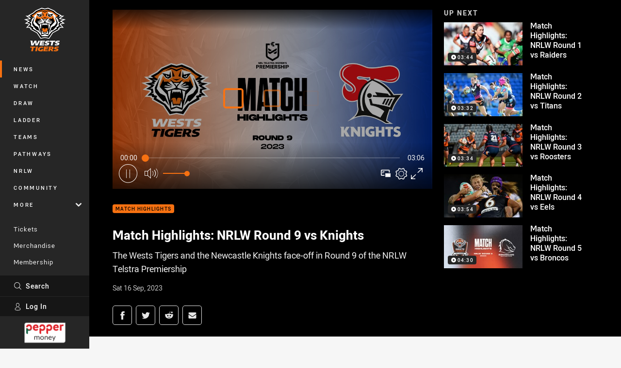

--- FILE ---
content_type: text/html; charset=utf-8
request_url: https://www.google.com/recaptcha/api2/aframe
body_size: 181
content:
<!DOCTYPE HTML><html><head><meta http-equiv="content-type" content="text/html; charset=UTF-8"></head><body><script nonce="nVXrFYKcIjAh1N-dk_sayw">/** Anti-fraud and anti-abuse applications only. See google.com/recaptcha */ try{var clients={'sodar':'https://pagead2.googlesyndication.com/pagead/sodar?'};window.addEventListener("message",function(a){try{if(a.source===window.parent){var b=JSON.parse(a.data);var c=clients[b['id']];if(c){var d=document.createElement('img');d.src=c+b['params']+'&rc='+(localStorage.getItem("rc::a")?sessionStorage.getItem("rc::b"):"");window.document.body.appendChild(d);sessionStorage.setItem("rc::e",parseInt(sessionStorage.getItem("rc::e")||0)+1);localStorage.setItem("rc::h",'1768422685685');}}}catch(b){}});window.parent.postMessage("_grecaptcha_ready", "*");}catch(b){}</script></body></html>

--- FILE ---
content_type: text/vtt
request_url: https://vcdn-prod.nrl.com/vod/73126604-1694688057/thumbs.vtt
body_size: 371
content:
WEBVTT

00:00:00.000 --> 00:00:07.465
sprite0.jpg#xywh=0,0,320,240

00:00:07.465 --> 00:00:14.931
sprite0.jpg#xywh=320,0,320,240

00:00:14.931 --> 00:00:22.396
sprite0.jpg#xywh=640,0,320,240

00:00:22.396 --> 00:00:29.862
sprite0.jpg#xywh=960,0,320,240

00:00:29.862 --> 00:00:37.327
sprite0.jpg#xywh=1280,0,320,240

00:00:37.327 --> 00:00:44.793
sprite0.jpg#xywh=0,240,320,240

00:00:44.793 --> 00:00:52.259
sprite0.jpg#xywh=320,240,320,240

00:00:52.259 --> 00:00:59.724
sprite0.jpg#xywh=640,240,320,240

00:00:59.724 --> 00:01:07.190
sprite0.jpg#xywh=960,240,320,240

00:01:07.190 --> 00:01:14.655
sprite0.jpg#xywh=1280,240,320,240

00:01:14.655 --> 00:01:22.121
sprite0.jpg#xywh=0,480,320,240

00:01:22.121 --> 00:01:29.587
sprite0.jpg#xywh=320,480,320,240

00:01:29.587 --> 00:01:37.052
sprite0.jpg#xywh=640,480,320,240

00:01:37.052 --> 00:01:44.518
sprite0.jpg#xywh=960,480,320,240

00:01:44.518 --> 00:01:51.983
sprite0.jpg#xywh=1280,480,320,240

00:01:51.983 --> 00:01:59.449
sprite0.jpg#xywh=0,720,320,240

00:01:59.449 --> 00:02:06.915
sprite0.jpg#xywh=320,720,320,240

00:02:06.915 --> 00:02:14.380
sprite0.jpg#xywh=640,720,320,240

00:02:14.380 --> 00:02:21.846
sprite0.jpg#xywh=960,720,320,240

00:02:21.846 --> 00:02:29.311
sprite0.jpg#xywh=1280,720,320,240

00:02:29.311 --> 00:02:36.777
sprite0.jpg#xywh=0,960,320,240

00:02:36.777 --> 00:02:44.243
sprite0.jpg#xywh=320,960,320,240

00:02:44.243 --> 00:02:51.708
sprite0.jpg#xywh=640,960,320,240

00:02:51.708 --> 00:02:59.174
sprite0.jpg#xywh=960,960,320,240

00:02:59.174 --> 00:03:06.639
sprite0.jpg#xywh=1280,960,320,240




--- FILE ---
content_type: image/svg+xml
request_url: https://www.weststigers.com.au/.theme/storm/badge-basic24-light.svg?bust=202512030522
body_size: 1087
content:
<svg xmlns="http://www.w3.org/2000/svg" width="24" height="24" fill-rule="evenodd" stroke-linejoin="round" stroke-miterlimit="2" clip-rule="evenodd" viewBox="0 0 24 24" xml:space="preserve"><path fill="#fff" fill-rule="nonzero" d="M20.806 19.063c-2.456 2.937-8.662 3.714-8.662 3.714s3.805-3.403 4.405-7.344l-3.777-.565v4.209L8.44 24h4.846c1.458 0 5.714-.159 9.18-3.41l-1.66-1.527Zm-9.188-2.885-3.593-2.987-.683.557c1.046 1.844 3.181 3.281 3.181 3.281l-.004 1.605L7.217 24l4.389-5.192.012-2.63Zm7.314 7.614a10.398 10.398 0 0 0 4.819-2.018l-.619-.576a14.088 14.088 0 0 1-4.2 2.594Zm3.039-12.165.128 2.166.247.291-.715.435-1.05-1.693a9.64 9.64 0 0 0-1.979 2.91l-1.055-.158s-.226 1.797-1.551 3.986l.047-.035a6.719 6.719 0 0 0 2.199-2.831c.463-1.126 1.444 1.322 1.575 1.429.086.068.18.128.279.178.14.062.294.086.446.071a.504.504 0 0 0 .364-.11 6.99 6.99 0 0 0 .424-.546l-.498-.576.091-.263.651.408.253-.252-1.019-.634-.588.165.151-.351.433-.251.85.625.267.185.181-.471-.385-.355-.015-.25.711.331.262-.092.095-1.557.558.041.339-2.343s-2.206-1.989-3.964-2.818c.582.661 2.268 2.365 2.268 2.365ZM9.662 8.677.2 18.642l9.051-7.341.292 1.01 3.18-3.428.018.054s.233.031.213-.079c-.02-.114-.175-.862-.221-1.114a.14.14 0 0 0-.082-.117c-.349-.165-1.898-.846-1.752-1.034.155-.2 1.189-1.177 1.189-1.177-.671.335-1.313.723-1.921 1.16-2.1 1.548-3.245 2.939-3.663 3.68-.215.425-.387.87-.515 1.328l4.246-4.451c.718.165 1.421.39 2.101.675L9.993 9.911l-.331-1.234Zm.136 9.223c-1.689-1.014-3.347-3.43-3.347-3.43 1.001 2.346 2.922 3.53 3.344 3.791l.003-.361Zm6.803-3.077C17.131 10.813 19.029 9 19.029 9c-1.949 1.182-2.541 4.302-2.727 5.418l-3.352-.543c-.501-.739-1.04-1.547-1.888-2.203l-.206.22c.791.703 1.499 1.682 1.904 2.317.172.029 3.772.604 3.841.614Zm5.169-3.032a13.36 13.36 0 0 0-1.019.867l.931.811.088-1.678Zm-8.559-4.644a.207.207 0 0 1 .062.128l.18 1.429c.006.051.294-.096.284-.219l-.105-1.286a.127.127 0 0 0-.062-.104l-1.228-.801s.841.821.869.853Zm.909-.447.1 1.455c.006.066.301-.111.296-.224l-.072-1.359a.085.085 0 0 0-.043-.068c-.025-.016-1.219-.691-1.219-.691l.903.81c.021.02.033.048.035.077Zm.784-.435.033 1.375c.002.079.289-.1.29-.217l-.007-1.232L21.004 0l-6.368 5.746-.785-.415s.993.827 1.011.845a.14.14 0 0 1 .042.089Z"/></svg>

--- FILE ---
content_type: image/svg+xml
request_url: https://www.weststigers.com.au/siteassets/.lookups/sponsors/holman-barnes_footer.svg?preset=sponsor-small
body_size: 89517
content:
<?xml version="1.0" encoding="UTF-8"?>
<svg id="Layer_1" data-name="Layer 1" xmlns="http://www.w3.org/2000/svg" xmlns:xlink="http://www.w3.org/1999/xlink" viewBox="0 0 558.89 432.32">
  <image width="1882" height="1426" transform="translate(53.55 45.13) scale(.24)" xlink:href="[data-uri]"/>
</svg>

--- FILE ---
content_type: image/svg+xml
request_url: https://www.nrl.com/siteassets/.lookups/sponsors/youi-btyb-new.svg?preset=sponsor-card-btyb
body_size: 410
content:
<svg viewBox="0 0 112 100" xmlns="http://www.w3.org/2000/svg" fill-rule="evenodd" clip-rule="evenodd" stroke-linejoin="round" stroke-miterlimit="1.414"><path d="M0 94V26C0 14.972 8.972 6 20 6h71.998c11.029 0 20.001 8.972 20.001 20v48c0 11.028-8.972 20-20.001 20H0z" fill="#030404" fill-rule="nonzero"/><path d="M92.996 28c0 1.661-1.34 3-2.997 3a3 3 0 1 1 2.997-3zM40.374 38l-16 36H20l7-15.746L18 38h4.375l6.812 15.324L36 38h4.374zM85 38v14a9.986 9.986 0 0 1-4 8 9.95 9.95 0 0 1-6 2.002A9.934 9.934 0 0 1 69 60a9.976 9.976 0 0 1-4.001-8V38H69v14a6.003 6.003 0 0 0 6 6.002c3.312 0 6-2.689 6-6.002V38h4zm6.998 24.002H88V38h3.998v24.002zm-33.253-12c0 4.416-3.581 8-8 8-4.413 0-7.995-3.584-7.995-8a7.996 7.996 0 0 1 7.995-7.998c4.419 0 8 3.578 8 7.998zm-8-12.002c-6.624 0-11.999 5.375-11.999 12.002 0 6.627 5.375 12 11.999 12 6.632 0 12.001-5.373 12.001-12S57.377 38 50.745 38zm53.254-12c0-6.625-5.37-12-12.001-12H20c-6.629 0-12.003 5.375-12.003 12v60h84.001c6.631 0 12.001-5.375 12.001-12V26zM108 74c0 8.838-7.165 16-16.002 16H4V26c0-8.838 7.16-16 16-16h71.998C100.835 10 108 17.162 108 26v48z" fill="#fff" fill-rule="nonzero"/></svg>